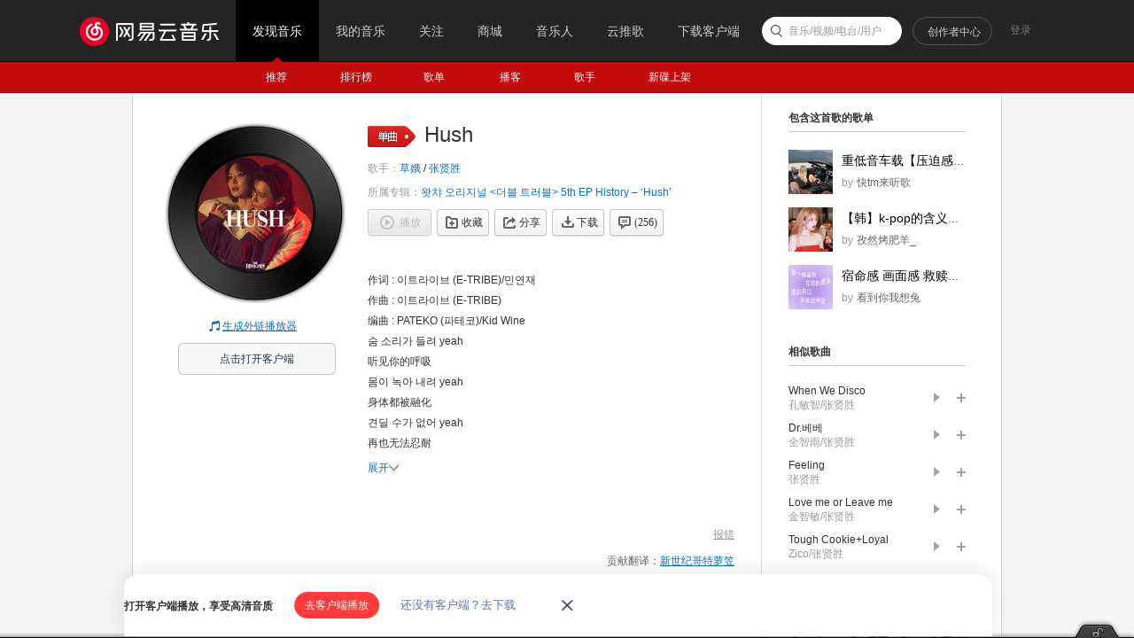

--- FILE ---
content_type: application/javascript
request_url: https://fp-upload.dun.163.com/v2/js/d
body_size: 185
content:
{"code":200,"data":{"dt":"9IfG/rR3uaVAAlFRFVPXn7hDPkN+y43o","st":1769013869488,"tid":"U69kv8Zv8/5EEkBVEEPHjr1TPxN+msn8"},"msg":"ok"}

--- FILE ---
content_type: text/plain;charset=UTF-8
request_url: https://music.163.com/weapi/song/lyric?csrf_token=
body_size: 1698
content:
{"sgc":false,"sfy":false,"qfy":false,"transUser":{"id":37385286,"status":99,"demand":1,"userid":1372528594,"nickname":"新世纪哥特萝笠","uptime":1686388875593},"lrc":{"version":7,"lyric":"[00:00.00] 作词 : 이트라이브 (E-TRIBE)/민연재\n[00:00.20] 作曲 : 이트라이브 (E-TRIBE)\n[00:00.41] 编曲 : PATEKO (파테코)/Kid Wine\n[00:00.62]숨 소리가 들려  yeah\n[00:04.50]몸이 녹아 내려  yeah\n[00:08.31]견딜 수가 없어  yeah\n[00:12.07]참을 수가 없어  yeah\n[00:15.84]숨이 달아 올라  yeah\n[00:19.73]자꾸 똑바로 난  yeah\n[00:23.59]걷 잡을 수 없어\n[00:25.31]I'm  loosing control\n[00:27.41]내가 왜이러니\n[00:28.81]Hurry Hurry Boy\n[00:31.04]너를 원해\n[00:32.67]Kiss Kiss Kiss baby\n[00:34.53]Hush Hush Hush baby\n[00:36.47]좀  더  가까이\n[00:38.36]날 꼭  안아줘\n[00:40.27]Give it 2 me\n[00:41.11]Give it 2 me  oh\n[00:42.39]Come to me\n[00:43.10]Come to me  oh\n[00:44.31]Give it 2 me\n[00:44.99]Give it 2 me  oh\n[00:46.01]비밀스런 Party\n[00:47.86]Kiss Kiss Kiss baby\n[00:49.76]Hush Hush Hush baby\n[00:51.68]Hot  Hot  뜨겁게\n[00:53.55]날  꼭  녹여줘\n[00:55.71]Give it 2 me\n[00:56.40]Give it 2 me  oh\n[00:57.41]Come to me\n[00:58.40]Come to me oh\n[00:59.54]Give it 2 me\n[01:00.24]Give it 2 me  oh\n[01:01.60]숨 소리가 들려  yeah\n[01:05.43]몸이 녹아 내려  yeah\n[01:09.24]견딜 수가 없어  yeah\n[01:13.04]참을 수가 없어  yeah\n[01:16.83]숨이 달아 올라  yeah\n[01:20.67]자꾸 똑바로 난  yeah\n[01:24.55]걷 잡을 수 없어\n[01:26.45]I'm loosing control\n[01:28.36]내가 왜이러니\n[01:29.76]Hurry Hurry Boy\n[01:32.05]너를 원해\n[01:33.64]Kiss Kiss Kiss baby\n[01:35.48]Hush Hush Hush baby\n[01:37.42]좀  더  가까이\n[01:39.30]날 꼭  안아줘\n[01:41.47]Give it 2 me\n[01:42.07]Give it 2 me  oh\n[01:43.29]Come to me\n[01:44.04]Come to me oh\n[01:45.25]Give it 2 me\n[01:45.94]Give it 2 me  oh\n[01:46.94]비밀스런 Party\n[01:48.82]Kiss Kiss Kiss baby\n[01:50.72]Hush Hush Hush baby\n[01:52.66]Hot  Hot  뜨겁게\n[01:54.48]날  꼭  녹여줘\n[01:56.71]Give it 2 me\n[01:57.35]Give it 2 me  oh\n[01:58.53]Come to me\n[01:59.35]Come to me  oh\n[02:00.52]Give it 2 me\n[02:01.18]Give it 2 me  oh\n[02:03.71]힐끔 힐끔 눈치보지마\n[02:06.50]이미 들켰어\n[02:07.91]웃지 말고 뒤 돌아서\n[02:11.64]롤리 롤리 롤리팝보다\n[02:14.14]니가 맛있어\n[02:15.54]꽉 깨물어 주고 싶어  너를 원해\n[02:21.76]Kiss Kiss Kiss baby\n[02:23.26]Hush  Hush Hush baby\n[02:25.09]좀 더  가까이\n[02:26.92]날 꼭  안아줘\n[02:28.84]Give it 2 me\n[02:29.69]Give it 2 me  oh\n[02:30.92]Come to me\n[02:31.65]Come to me  oh\n[02:32.91]Give it 2 me\n[02:33.57]Give it 2 me  oh\n[02:34.55]비밀스런 Party\n[02:36.06]Kiss Kiss Kiss baby\n[02:38.45]Hush  Hush Hush baby\n[02:40.69]Hot Hot 뜨겁게\n[02:42.16]날 꼭  녹여줘\n[02:44.09]Give it 2 me\n[02:44.94]Give it 2 me  oh\n[02:46.07]Come to me\n[02:46.96]Come to me oh\n[02:47.35]Give  it 2 me\n[02:48.88]Give it 2 me oh\n"},"tlyric":{"version":7,"lyric":"[by:新世纪哥特萝笠]\n[00:00.62]听见你的呼吸\n[00:04.50]身体都被融化\n[00:08.31]再也无法忍耐\n[00:12.07]再也无法抑制\n[00:15.84]呼吸发热加快\n[00:19.73]总是无法将我\n[00:23.59]抓在手心\n[00:25.31]\n[00:27.41]我为何如此\n[00:28.81]\n[00:31.04]我需要你\n[00:32.67]\n[00:34.53]\n[00:36.47]再近一点\n[00:38.36]紧紧抱住我\n[00:40.27]\n[00:41.11]\n[00:42.39]\n[00:43.10]\n[00:44.31]\n[00:44.99]\n[00:46.01]秘密一般的派对\n[00:47.86]\n[00:49.76]\n[00:51.68]火热一点\n[00:53.55]融化我吧\n[00:55.71]\n[00:56.40]\n[00:57.41]\n[00:58.40]\n[00:59.54]\n[01:00.24]\n[01:01.60]听见你的呼吸\n[01:05.43]身体都被融化\n[01:09.24]再也无法抑制\n[01:13.04]再也无法忍耐\n[01:16.83]呼吸发热加快\n[01:20.67]总是无法将我\n[01:24.55]抓在手心\n[01:26.45]\n[01:28.36]我为何如此\n[01:29.76]\n[01:32.05]我需要你\n[01:33.64]\n[01:35.48]\n[01:37.42]再近一点\n[01:39.30]紧紧抱住我\n[01:41.47]\n[01:42.07]\n[01:43.29]\n[01:44.04]\n[01:45.25]\n[01:45.94]\n[01:46.94]秘密一般的派对\n[01:48.82]\n[01:50.72]\n[01:52.66]火热一点\n[01:54.48]融化我吧\n[01:56.71]\n[01:57.35]\n[01:58.53]\n[01:59.35]\n[02:00.52]\n[02:01.18]\n[02:03.71]不要左顾右盼的使眼色\n[02:06.50]我已发现你的行踪\n[02:07.91]不要笑着转过身\n[02:11.64]比起Lolli lolli lollipop\n[02:14.14]你才更甜蜜\n[02:15.54]我想咬住你 我需要你\n[02:21.76]\n[02:23.26]\n[02:25.09]再近一点\n[02:26.92]紧紧抱住我\n[02:28.84]\n[02:29.69]\n[02:30.92]\n[02:31.65]\n[02:32.91]\n[02:33.57]\n[02:34.55]秘密一般的约会\n[02:36.06]\n[02:38.45]\n[02:40.69]火热一点\n[02:42.16]融化我吧\n[02:44.09]\n[02:44.94]\n[02:46.07]\n[02:46.96]\n[02:47.35]\n[02:48.88]\n"},"code":200}

--- FILE ---
content_type: application/javascript
request_url: https://fp-upload.dun.163.com/v2/js/d
body_size: 185
content:
{"code":200,"data":{"dt":"G01UVrQdKLhBVxQAFEKSj/xDfhIqj95P","st":1769013869493,"tid":"t6u6Xd1HTHVFQ0BAQRaWjuwTKlI739pe"},"msg":"ok"}